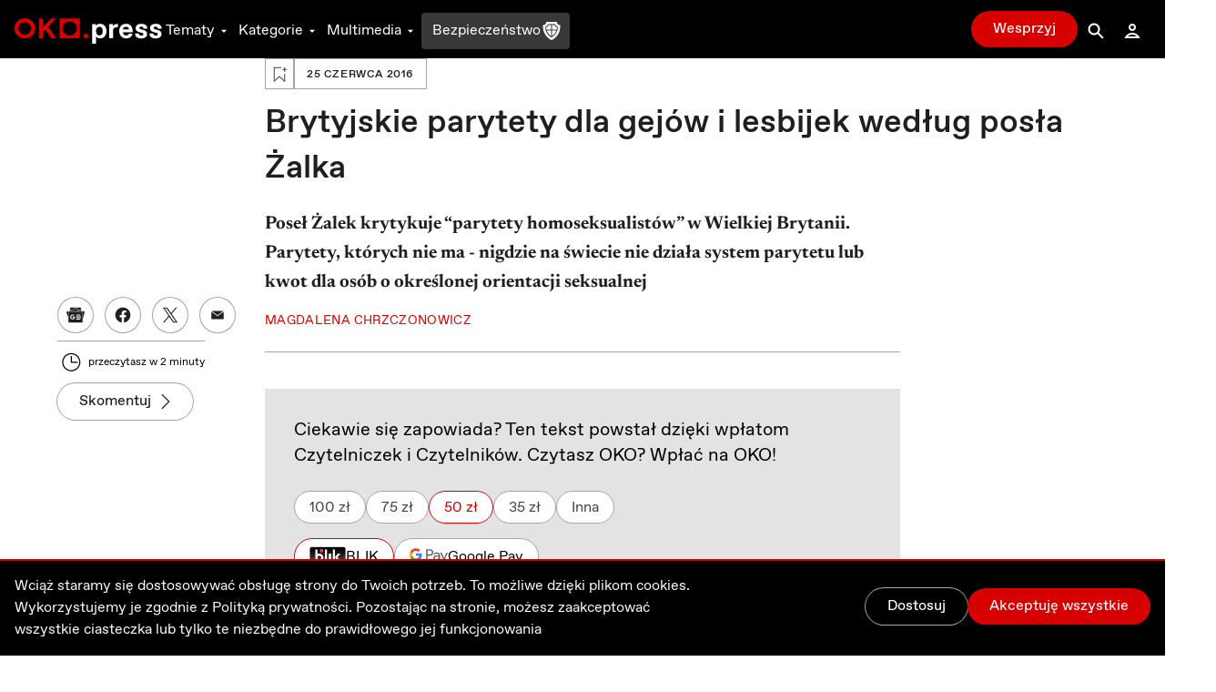

--- FILE ---
content_type: application/javascript; charset=UTF-8
request_url: https://oko.press/_next/static/chunks/pages/ludzie/%5Bslug%5D-5a5c12860583637f.js
body_size: 974
content:
!function(){try{var n="undefined"!=typeof window?window:"undefined"!=typeof global?global:"undefined"!=typeof self?self:{},e=(new Error).stack;e&&(n._sentryDebugIds=n._sentryDebugIds||{},n._sentryDebugIds[e]="90ede33f-b141-4095-8250-d273e9f9bdb6",n._sentryDebugIdIdentifier="sentry-dbid-90ede33f-b141-4095-8250-d273e9f9bdb6")}catch(n){}}(),(self.webpackChunk_N_E=self.webpackChunk_N_E||[]).push([[2597],{41654:function(n,e,t){(window.__NEXT_P=window.__NEXT_P||[]).push(["/ludzie/[slug]",function(){return t(7341)}])},7341:function(n,e,t){"use strict";t.r(e),t.d(e,{default:function(){return D}});var r=t(7297),i=t(85893),o=t(11163),u=t(30151),s=t(31919),a=t(12918),c=t(67294),d=t(20580),l=t(84783),f=t(75990),_=t(77735),g=t(79388),m=t(6753),v=t(52055),w=t(63069),b=t(70484),h=t(65934),j=function(n){var e=n.slug,t="ludzie/".concat(e),r=(0,v.wxn)({variables:{where:{type:{_eq:v.nQK.Person},seo_fields:{slug:{_eq:t}}}}}),o=r.data,u=r.loading,s=r.error,j=null===o||void 0===o?void 0:o.node[0],p=c.useMemo((function(){return{offset:0,limit:18,order_by:{publish_at:v.Lqo.DescNullsLast},where:{display_at_homepage:{_eq:!0},status:{_eq:v.tl6.Published},metadata_related_quotees:{quotee:{seo_fields:{slug:{_eq:t}}}}}}}),[t]),y=(null===j||void 0===j?void 0:j.first_name)?"".concat(j.first_name," ").concat(j.name):void 0,x=(null===j||void 0===j?void 0:j.image)?{src:j.image.original_url,alt:j.image.alt,sizes:j.image.sizes}:void 0;if(u)return(0,i.jsx)(d.a,{});if(s)throw new a.default({statusCode:503});if(!j)throw new a.default({statusCode:404});return(0,i.jsxs)(i.Fragment,{children:[(0,i.jsx)(g.h,{data:j,formatTitle:b.JG,children:(0,i.jsx)("script",{type:"application/ld+json",dangerouslySetInnerHTML:{__html:(0,m.t)({id:(0,h.bZ)((0,w.$2)(),"ludzie"),name:"Ludzie"},{id:(0,h.t5)(j),name:j.name})}})}),(0,i.jsx)(l.m,{image:x,title:y||j.name,description:j.description,description_short:j.description_short}),(0,i.jsx)(_.S,{children:(0,i.jsx)(f.Y,{variables:p})})]})},p=t(33443),y=t(13043),x=t.n(y);function q(){var n=(0,r.Z)(["\n  dark:bg-gray-900\n"]);return q=function(){return n},n}function z(){var n=(0,r.Z)(["\n  mt-32\n  lg:mt-48\n"]);return z=function(){return n},n}var E=x().div(q()),k=x().div(z()),D=(0,p.CG)({ssr:!0})((function(){var n=(0,o.useRouter)().query.slug;return(0,i.jsxs)(E,{children:[(0,i.jsx)(s.w,{}),(0,i.jsx)(j,{slug:n}),(0,i.jsx)(k,{children:(0,i.jsx)(u.$,{})})]})}))},70484:function(n,e,t){"use strict";t.d(e,{Dg:function(){return i},EO:function(){return s},JG:function(){return u},Yw:function(){return o}});var r=t(62798);function i(n){return"".concat(n," - ").concat(r.Rc)}function o(n){return"".concat(n," - najwa\u017cniejsze informacje - ").concat(r.Rc)}function u(n){return"".concat(n," - najwa\u017cniejsze informacje - ").concat(r.Rc)}function s(n){var e=n?" - ".concat(n):"";return"Konto Twoje OKO".concat(e)}}},function(n){n.O(0,[1228,5937,5365,3415,2013,2026,7212,6735,4530,1499,3071,2004,3680,191,9898,1082,690,5495,3841,6464,8545,8293,6774,9774,2888,179],(function(){return e=41654,n(n.s=e);var e}));var e=n.O();_N_E=e}]);

--- FILE ---
content_type: application/javascript; charset=UTF-8
request_url: https://oko.press/_next/static/chunks/6464-0107dabbb81387ed.js
body_size: 9927
content:
!function(){try{var n="undefined"!=typeof window?window:"undefined"!=typeof global?global:"undefined"!=typeof self?self:{},r=(new Error).stack;r&&(n._sentryDebugIds=n._sentryDebugIds||{},n._sentryDebugIds[r]="8a339aba-e28f-4362-a9e0-79a469f881cc",n._sentryDebugIdIdentifier="sentry-dbid-8a339aba-e28f-4362-a9e0-79a469f881cc")}catch(n){}}(),(self.webpackChunk_N_E=self.webpackChunk_N_E||[]).push([[6464],{43192:function(n,r,e){e.d(r,{s:function(){return c}});var t=e(26042),i=e(69396),u=e(99534),o=e(85893),a=e(73154),l=e(86010),c=e(67294).forwardRef((function(n,r){var e=n.asChild,c=n.className,s=n.withPadding,d=void 0===s||s,f=(0,u.Z)(n,["asChild","className","withPadding"]),v=e?a.g7:"div";return(0,o.jsx)(v,(0,i.Z)((0,t.Z)({ref:r},f),{className:(0,l.default)(c,d?"column":"column-np")}))}))},43245:function(n,r,e){e.d(r,{s:function(){return t.s}});var t=e(43192)},28439:function(n,r,e){e.d(r,{Nm:function(){return x},SD:function(){return d},Yo:function(){return h},tI:function(){return f},zT:function(){return v}});var t=e(7297),i=e(13043),u=e.n(i);function o(){var n=(0,t.Z)(["\n  relative\n  flex\n  flex-col\n  gap-y-4\n  my-6\n  ","\n  ","\n  ","\n"]);return o=function(){return n},n}function a(){var n=(0,t.Z)(["\n  text-sm\n  w-full\n  mx-auto\n  text-gray-600\n  dark:text-gray-400\n  ","\n  ","\n  ","\n"]);return a=function(){return n},n}function l(){var n=(0,t.Z)(["\n  relative\n  flex-shrink-0\n  ","\n  ","\n  ","\n"]);return l=function(){return n},n}function c(){var n=(0,t.Z)(["\n  w-full\n  aspect-video\n  bg-gray-100\n  dark:bg-gray-800\n  animate-pulse\n"]);return c=function(){return n},n}function s(){var n=(0,t.Z)(["\n  fix-next-image\n"]);return s=function(){return n},n}var d=u().figure(o(),(function(n){return n.$layout,""}),(function(n){return"right-ejection"===n.$layout?"xl:px-4 xl:max-w-screen-xl xl:mx-auto xl:flex-row-reverse xl:justify-flex-end xl:items-end":""}),(function(n){return n.$layout,""})),f=u().figcaption(a(),(function(n){return"column"===n.$layout?"column":""}),(function(n){return"right-ejection"===n.$layout?"column xl:w-side-ejection xl:mx-0 xl:px-4 xl:py-1 xl:-mb-1 xl:bg-white dark:xl:bg-gray-900":""}),(function(n){return"full-width"===n.$layout?"column xl:absolute xl:left-0 xl:top-full xl:mx-0 xl:pl-space-to-ejection xl:pr-4 xl:pt-4 xl:pb-1 xl:max-w-space-to-column":""})),v=u().div(l(),(function(n){return"column"===n.$layout?"column-np":""}),(function(n){return"right-ejection"===n.$layout?"column-np xl:max-w-column-with-ejection xl:mx-0":""}),(function(n){return"full-width"===n.$layout?"xl:max-h-[calc(100vh-64px)] xl:overflow-hidden":""})),x=u().div(c()),h=u().div(s())},10840:function(n,r,e){e.d(r,{f:function(){return v}});var t=e(26042),i=e(69396),u=e(99534),o=e(85893),a=(e(67294),e(2031)),l=e(53630),c=e(92667),s=e(28439),d=e(15371),f={column:"(max-width: 698px): 100vw, 698px","right-ejection":"(max-width: 1280px): 100vw, 973px","full-width":"100vw"},v=function(n){var r=n.src,e=n.width,v=n.height,x=n.layout,h=void 0===x?"column":x,m=n.alt,g=n.caption,y=n.captionSrc,j=n.imageSizes,p=n.loading,b=(0,u.Z)(n,["src","width","height","layout","alt","caption","captionSrc","imageSizes","loading"]),k=(0,a.$)().t;return(0,o.jsx)(s.SD,(0,i.Z)((0,t.Z)({"data-layout":h,$layout:h},b),{children:p?(0,o.jsx)(s.Nm,{}):(0,o.jsxs)(o.Fragment,{children:[(0,o.jsx)(s.zT,{$layout:h,style:e&&v?{aspectRatio:"".concat(e," / ").concat(v)}:void 0,children:e&&v?(0,o.jsx)(l.E,{src:r,alt:m,objectFit:"cover",imageSizes:j,sizes:f[h]}):(0,o.jsx)(s.Yo,{children:(0,o.jsx)(c.q,{src:r,alt:m,imageSizes:j,layout:"fill"})})}),g?(0,o.jsxs)(s.tI,{$layout:h,children:[g,y?(0,o.jsxs)("span",{children:[","," ",(0,o.jsx)(d.x,{href:y,passHref:!0,children:(0,o.jsx)("a",{className:"underline",children:k("COMMON.ZRODLO")})})]}):null]}):null]})}))}},48146:function(n,r,e){e.d(r,{y:function(){return p}});var t=e(85893),i=e(27484),u=e.n(i),o=(e(67294),e(63049)),a=e(7297),l=e(13043),c=e.n(l);function s(){var n=(0,a.Z)(["\n  flex\n  items-center\n"]);return s=function(){return n},n}function d(){var n=(0,a.Z)(["\n  h-px\n  bg-gray-300 \n  dark:bg-gray-600\n  ","\n"]);return d=function(){return n},n}function f(){var n=(0,a.Z)(["\n  text-base\n  min-w-fit\n  flex\n  items-center\n  text-center\n  px-2\n  text-gray-900 \n  dark:text-gray-50\n"]);return f=function(){return n},n}function v(){var n=(0,a.Z)(["\n  font-bold\n  mr-2\n"]);return v=function(){return n},n}function x(){var n=(0,a.Z)(["\n  font-bold\n"]);return x=function(){return n},n}var h=c().div(s()),m=c().div(d(),(function(n){return n.$isLeft?"w-8":"grow"})),g=c().h2(f()),y=c().span(v()),j=c().span(x()),p=function(n){var r=n.timestamp,e=u()((0,o.uN)(r)),i=e.format("DD-MM-YYYY"),a=e.format("HH:mm"),l=u()().diff(e,"minute");return(0,t.jsxs)(h,{children:[(0,t.jsx)(m,{$isLeft:!0}),(0,t.jsx)(g,{children:l<90?(0,t.jsxs)(j,{children:[e.fromNow()," "]}):(0,t.jsxs)(t.Fragment,{children:[(0,t.jsx)(y,{children:a})," ",i]})}),(0,t.jsx)(m,{})]})}},78481:function(n,r,e){e.d(r,{$9:function(){return j},A2:function(){return g},Me:function(){return m},X4:function(){return b},Y5:function(){return y},ZK:function(){return w},e0:function(){return p},oH:function(){return k},ov:function(){return Z},zn:function(){return E}});var t=e(7297),i=e(13043),u=e.n(i);function o(){var n=(0,t.Z)(["\n  typography__paragraph\n  my-5\n  font-serif\n  font-normal\n  text-xl\n  leading-8\n  text-gray-900\n  dark:text-gray-50\n  print:dark:text-black\n  break-words\n"]);return o=function(){return n},n}function a(){var n=(0,t.Z)(["\n  typography__header-two\n  block\n  mt-12\n  mb-6\n  font-sans\n  font-bold\n  text-[1.953rem]\n  leading-[2.75rem]\n  text-gray-900\n  dark:text-gray-50\n  print:dark:text-black\n  break-words\n"]);return a=function(){return n},n}function l(){var n=(0,t.Z)(["\n  typography__header-three\n  mt-8\n  mb-3  \n  font-sans\n  font-bold\n  text-[1.563rem]\n  leading-9\n  text-gray-900\n  dark:text-gray-50\n  print:dark:text-black\n  break-words\n"]);return l=function(){return n},n}function c(){var n=(0,t.Z)(["\n  typography__header-four\n  mt-6\n  mb-2\n  font-sans\n  font-bold\n  text-xl\n  leading-8\n  text-gray-900\n  dark:text-gray-50\n  print:dark:text-black\n  break-words\n"]);return c=function(){return n},n}function s(){var n=(0,t.Z)(["\n  typography__unordered-list\n  ul-list\n  mt-5\n  pl-9\n  text-gray-900\n  first-child:mt-0\n  dark:text-gray-50\n  print:dark:text-black\n  break-words\n"]);return s=function(){return n},n}function d(){var n=(0,t.Z)(["\n  typography__ordered-list\n  ol-list\n  mt-5\n  pl-9\n  font-serif\n  text-gray-900\n  list-decimal\n  first-child:mt-0\n  ol-level-0:list-decimal\n  dark:text-gray-50\n  print:dark:text-black\n  break-words\n"]);return d=function(){return n},n}function f(){var n=(0,t.Z)(["\n  typography__list-item\n  mt-3\n  pl-1\n  font-serif\n  font-normal\n  text-xl\n  leading-8\n  text-gray-900\n  dark:text-gray-50\n  marker:text-lg\n  marker:leading-none\n  marker:text-red-700\n  dark:marker:text-red-400\n  print:dark:text-black\n  break-words\n"]);return f=function(){return n},n}function v(){var n=(0,t.Z)(["\n  typography__anchor\n  underline\n  text-gray-900\n  decoration-red-700\n  cursor-pointer\n  hover:text-red-700\n  dark:text-gray-50\n  dark:decoration-red-400\n  dark:hover:text-red-400\n  print:dark:text-black\n  break-words\n"]);return v=function(){return n},n}function x(){var n=(0,t.Z)(["\n  typography__blockquote\n  mt-6\n  font-serif\n  font-bold\n  text-[1.8125rem]\n  leading-[2.75rem]\n  text-gray-900\n  before:inline-block\n  before:mr-3\n  before:h-[0.8125rem]\n  before:w-24\n  before:bg-red-700\n  dark:text-gray-50\n  dark:before:bg-red-400\n  print:dark:text-black\n  before:print:dark:bg-black\n  break-words\n"]);return x=function(){return n},n}function h(){var n=(0,t.Z)(["\n  font-bold\n  font-sans\n  uppercase\n  tracking-widest\n  text-sm\n  print:dark:text-black\n  break-words\n"]);return h=function(){return n},n}var m=u().p(o()),g=u().h2(a()),y=u().h3(l()),j=u().h4(c()),p=u().ul(s()),b=u().ol(d()),k=u().li(f()),Z=u().a(v()),w=u().blockquote(x()),E=u().span(h())},86118:function(n,r,e){e.d(r,{ZT:function(){return i}});var t=e(78481),i={Paragraph:t.Me,HeaderTwo:t.A2,HeaderThree:t.Y5,HeaderFour:t.$9,OrderedList:t.X4,UnorderedList:t.e0,ListItem:t.oH,Anchor:t.ov,Blockquote:t.ZK,Highlight:t.zn}},32169:function(n,r,e){e.d(r,{BI:function(){return m},Ll:function(){return f},V6:function(){return v},ZB:function(){return h},rq:function(){return x}});var t=e(7297),i=e(13043),u=e.n(i),o=e(46707);function a(){var n=(0,t.Z)(["\n    bg-gray-800\n    relative\n"]);return a=function(){return n},n}function l(){var n=(0,t.Z)(["\n    relative\n    aspect-video\n    lg:max-w-4xl\n    m-auto\n"]);return l=function(){return n},n}function c(){var n=(0,t.Z)(["\n    absolute\n    top-0\n    left-0\n"]);return c=function(){return n},n}function s(){var n=(0,t.Z)(["\n  absolute\n  w-fit\n  xl:w-[35rem]\n  left-2\n  xl:left-auto\n  -bottom-6\n  xl:text-right\n  xl:right-10\n \n"]);return s=function(){return n},n}function d(){var n=(0,t.Z)(["\n  p-[.125rem]\n  text-xs\n  font-thin\n  text-gray-900\n  dark:text-gray-50\n  line-clamp-1\n"]);return d=function(){return n},n}var f=u().div(a()),v=u().div(l()),x=u()(o.J)(c()),h=u().div(s()),m=u().div(d())},46707:function(n,r,e){e.d(r,{J:function(){return u}});var t=e(85893),i=e(22004),u=function(n){var r=n.className,e=n.url;return(0,t.jsx)(i.Z,{url:e,className:r,width:"100%",height:"100%",controls:!0})}},6464:function(n,r,e){e.d(r,{VY:function(){return Kr},tB:function(){return Jr},x_:function(){return Pr},an:function(){return Yr},jF:function(){return zr},Qo:function(){return Hr}});var t=e(26042),i=e(69396),u=e(828),o=e(85893),a=e(78647),l=e(67294),c=e(2031),s=e(99608),d=e(43245),f=e(98353),v=e(10840),x=e(48146),h=e(86118),m=e(7297),g=e(13043),y=e.n(g);function j(){var n=(0,m.Z)(["\n  block\n  md:hidden\n"]);return j=function(){return n},n}function p(){var n=(0,m.Z)(["\n  hidden\n  md:block\n"]);return p=function(){return n},n}var b=y().div(j()),k=y().div(p()),Z=function(n){var r=n.value;return(0,o.jsxs)(o.Fragment,{children:[(0,o.jsx)(b,{children:(0,o.jsx)("iframe",{title:"Osadzona tre\u015b\u0107",src:r,width:"300",height:"700"})}),(0,o.jsx)(k,{children:(0,o.jsx)("iframe",{title:"Osadzona tre\u015b\u0107",src:r,width:"700",height:"700"})})]})},w=e(12918),E=e(63750),_=e(28439),T=e(92667);function C(){var n=(0,m.Z)(["\n  overflow-hidden\n  relative\n  ","\n  ","\n  ","\n  "]);return C=function(){return n},n}function O(){var n=(0,m.Z)(["\n  whitespace-nowrap\n  ease-linear\n  duration-300\n"]);return O=function(){return n},n}function N(){var n=(0,m.Z)(["\n  sliders-list\n  w-full\n  inline-block\n"]);return N=function(){return n},n}function A(){var n=(0,m.Z)(["\n  w-full\n  h-full\n  absolute\n  flex   \n  items-center\n  top-0\n"]);return A=function(){return n},n}function I(){var n=(0,m.Z)(["\n  button-prev\n  absolute\n  left-4\n  w-8\n  h-8\n  lg:w-12\n  lg:h-12\n  flex\n  items-center\n  justify-center\n  bg-white\n  dark:bg-gray-800\n  rounded-full\n  text-black\n  dark:text-gray-100\n  text-xl\n  lg:text-2xl\n  ","\n"]);return I=function(){return n},n}function M(){var n=(0,m.Z)(["\n  button-next\n  absolute\n  right-4\n  w-8\n  h-8\n  lg:w-12\n  lg:h-12\n  flex\n  items-center\n  justify-center\n  bg-white\n  dark:bg-gray-800\n  rounded-full\n  text-black\n  dark:text-gray-100\n  text-xl\n  lg:text-2xl\n  ","\n"]);return M=function(){return n},n}var S=y().div(C(),(function(n){return"column"===n.$layout?"column-np":""}),(function(n){return"right-ejection"===n.$layout?"column-np xl:max-w-column-with-ejection xl:mx-0":""}),(function(n){return"full-width"===n.$layout?"xl:max-h-[80vh] xl:overflow-hidden":""})),R=y().div(O()),L=y().div(N()),D=y().div(A()),$=y().button(I(),(function(n){return"full-width"===n.$layout?"xl:left-20":""})),B=y().button(M(),(function(n){return"full-width"===n.$layout?"xl:right-20":""})),F=e(33443),H=e(52055),P=e(60873),z=function(n){var r=n.currentSlide,e=n.onPrevSlide,t=n.onNextSlide,i=n.imagesCount,u=n.layout,a=l.useRef(null),c=l.useRef(null),s=l.useCallback((function(){var n,r;t(),(null===(n=a.current)||void 0===n?void 0:n.focus())||null===(r=c.current)||void 0===r||r.focus()}),[t]),d=l.useCallback((function(){var n,r;e(),(null===(n=c.current)||void 0===n?void 0:n.focus())||null===(r=a.current)||void 0===r||r.focus()}),[e]),f=l.useCallback((function(n){"ArrowLeft"===n.key&&(n.preventDefault(),d()),"ArrowRight"===n.key&&(n.preventDefault(),s())}),[s,d]);return l.useEffect((function(){var n=c.current;return null===n||void 0===n||n.addEventListener("keydown",f),function(){return null===n||void 0===n?void 0:n.removeEventListener("keydown",f)}}),[f,c]),l.useEffect((function(){var n=a.current;return null===n||void 0===n||n.addEventListener("keydown",f),function(){return null===n||void 0===n?void 0:n.removeEventListener("keydown",f)}}),[a,f]),(0,o.jsxs)(D,{children:[r>0?(0,o.jsxs)($,{ref:a,onClick:d,$layout:u,children:[(0,o.jsx)("span",{className:"sr-only",children:"Poprzedni slajd"}),(0,o.jsx)(E.pjk,{})]}):null,r<i-1&&(0,o.jsxs)(B,{ref:c,onClick:s,$layout:u,children:[(0,o.jsx)("span",{className:"sr-only",children:"Nast\u0119pny slajd"}),(0,o.jsx)(E.fmn,{})]})]})},G=function(n){var r=n.nodes,e=n.layout,t=n.caption,i=(0,u.Z)(l.useState(0),2),a=i[0],c=i[1],s=(0,H.zAy)({variables:{where:{id:{_in:r}}}}),d=s.data,f=s.loading,v=s.error,x=l.useCallback((function(){c(a>0?a-1:0)}),[a]),h=l.useCallback((function(){if(d){var n=d.nodes.length;c(a<n-1?a+1:n-1)}}),[a,d]);if(v)throw new w.default({statusCode:503});return f||!d?(0,o.jsx)(_.Nm,{}):(0,o.jsxs)(_.SD,{"data-layout":e,$layout:e,children:[(0,o.jsxs)(S,{$layout:e,children:[(0,o.jsx)(R,{style:{transform:"translateX(".concat(100*-a,"%)")},children:null===d||void 0===d?void 0:d.nodes.map((function(n){var r=n.original_url,t=n.alt,i=n.sizes;return(0,o.jsx)(L,{children:(0,o.jsx)(_.zT,{$layout:e,children:(0,o.jsx)(_.Yo,{children:(0,o.jsx)(T.q,{src:r,alt:t,imageSizes:i,size:P.$u.FullHd,layout:"fill"})})})},r)}))}),(0,o.jsx)(z,{currentSlide:a,onPrevSlide:x,onNextSlide:h,imagesCount:null===d||void 0===d?void 0:d.nodes.length,layout:e})]}),t?(0,o.jsx)(_.tI,{$layout:e,children:t}):null]})},Y=((0,F.CG)({ssr:!0})(G),e(4298)),K=e.n(Y),J=e(98525),U=e(37592);function q(){var n=(0,m.Z)(["\n  block\n  my-4\n  dark:[&_iframe]:bg-gray-50\n  md:hidden\n"]);return q=function(){return n},n}function W(){var n=(0,m.Z)(["\n  hidden\n  md:block\n  my-4\n  dark:[&_iframe]:bg-gray-50\n"]);return W=function(){return n},n}var V=y().div(q()),X=y().div(W()),Q=function(n){var r=n.value,e=(0,U.f)();return(0,o.jsxs)(o.Fragment,{children:[(0,o.jsx)(K(),{src:"https://connect.facebook.net/pl_PL/sdk.js#xfbml=1&version=v15.0&appId=1791046801137695&autoLogAppEvents=1",id:"facebook_embed",strategy:"afterInteractive"}),e&&(0,o.jsxs)(o.Fragment,{children:[(0,o.jsx)(V,{children:(0,o.jsx)(J.FacebookEmbed,{url:r,width:"90vw"})}),(0,o.jsx)(X,{children:(0,o.jsx)(J.FacebookEmbed,{url:r,width:"600px"})})]})]})};function nn(){var n=(0,m.Z)(["\n  my-4\n"]);return nn=function(){return n},n}var rn=y().div(nn()),en=function(n){var r=n.value;return(0,o.jsx)(rn,{children:(0,o.jsx)(J.InstagramEmbed,{url:r})})};function tn(){var n=(0,m.Z)(["\n  my-4\n"]);return tn=function(){return n},n}var un=y().div(tn()),on=function(n){var r=n.value;return(0,o.jsx)(un,{children:(0,o.jsx)(J.TikTokEmbed,{url:r})})};function an(){var n=(0,m.Z)(["\n  my-4\n"]);return an=function(){return n},n}var ln=y().div(an()),cn=function(n){var r=n.value;return(0,o.jsx)(ln,{children:(0,o.jsx)(J.TwitterEmbed,{url:r})})};function sn(){var n=(0,m.Z)(["\n  mx-auto\n  py-2\n  border-gray-400\n  dark:border-gray-700\n  print:hidden\n"]);return sn=function(){return n},n}function dn(){var n=(0,m.Z)(["\n  font-semibold\n  dark:text-gray-100\n  underline\n"]);return dn=function(){return n},n}function fn(){var n=(0,m.Z)(["\n  mx-auto\n  first-child:my-8\n  w-column\n"]);return fn=function(){return n},n}function vn(){var n=(0,m.Z)(["\n  md:w-column\n  mx-auto\n  my-5\n  px-4\n  md:px-0\n  ","\n"]);return vn=function(){return n},n}function xn(){var n=(0,m.Z)(["\n  max-auto\n  w-full\n  animate-pulse\n"]);return xn=function(){return n},n}function hn(){var n=(0,m.Z)(["\n  aspect-related-content\n  bg-gray-400\n"]);return hn=function(){return n},n}function mn(){var n=(0,m.Z)(["\n  mt-4\n  lg:mt-0\n  flex\n  justify-between\n"]);return mn=function(){return n},n}function gn(){var n=(0,m.Z)(["\n  h-4\n  w-32\n  bg-gray-400\n"]);return gn=function(){return n},n}function yn(){var n=(0,m.Z)(["\n  h-4\n  w-4\n  bg-gray-400\n"]);return yn=function(){return n},n}function jn(){var n=(0,m.Z)(["\n  mt-7\n  mb-1\n  flex\n  flex-col\n  gap-2\n"]);return jn=function(){return n},n}function pn(){var n=(0,m.Z)(["\n  w-full\n  h-5\n  bg-gray-400\n"]);return pn=function(){return n},n}function bn(){var n=(0,m.Z)(["\n flex\n flex-col\n rounded\n overflow-hidden\n mt-6 \n md:flex-row\n"]);return bn=function(){return n},n}function kn(){var n=(0,m.Z)(["\n  md:w-1/2\n  animate-pulse\n  aspect-related-content\n  h-56\n  bg-gray-300\n  dark:bg-gray-700 \n"]);return kn=function(){return n},n}function Zn(){var n=(0,m.Z)(["\n  flex\n  flex-col\n  md:w-1/2\n  animate-pulse\n  bg-gray-200\n  dark:bg-gray-400\n  gap-6\n  p-4 \n"]);return Zn=function(){return n},n}function wn(){var n=(0,m.Z)(["\n  flex\n  justify-between\n"]);return wn=function(){return n},n}function En(){var n=(0,m.Z)(["\n  h-4\n  w-32\n  bg-gray-300\n  dark:bg-gray-700 \n  animate-pulse\n"]);return En=function(){return n},n}function _n(){var n=(0,m.Z)(["\n  h-4\n  w-4\n  animate-pulse\n  bg-gray-300\n  dark:bg-gray-700 \n"]);return _n=function(){return n},n}function Tn(){var n=(0,m.Z)(["\n  flex\n  flex-col\n  gap-4\n"]);return Tn=function(){return n},n}function Cn(){var n=(0,m.Z)(["\n  w-full\n  h-4\n  animate-pulse\n  bg-gray-300\n  dark:bg-gray-700 \n"]);return Cn=function(){return n},n}var On=y().div(sn()),Nn=y().h3(dn()),An=y().div(fn()),In=y().div(vn(),(function(n){return n.$narrowBlockquote?"xl:w-column":"xl:w-[57.125rem] xl:pr-[6.75rem]"})),Mn=y().div(xn()),Sn=y().div(hn()),Rn=y().div(mn()),Ln=y().div(gn()),Dn=y().div(yn()),$n=y().div(jn()),Bn=y().div(pn()),Fn=y().div(bn()),Hn=y().div(kn()),Pn=y().div(Zn()),zn=y().div(wn()),Gn=y().div(En()),Yn=y().div(_n()),Kn=y().div(Tn()),Jn=y().div(Cn()),Un=e(33001),qn=e(63049),Wn=e(63069),Vn=e(65934),Xn=function(n,r){return n.some((function(n){return r.toLowerCase().includes(n)}))},Qn=["frontstory.pl","archiwumosiatynskiego.pl"],nr=e(51438),rr=e(28668),er=e(26626),tr=function(n){"use strict";(0,rr.Z)(e,n);var r=(0,er.Z)(e);function e(n){var t;return(0,nr.Z)(this,e),(t=r.call(this,n)).state={hasError:!1},t}var t=e.prototype;return t.componentDidCatch=function(){this.setState({hasError:!0})},t.render=function(){var n=this.state,r=this.props;return n.hasError?null:r.children},e}(l.Component);function ir(){var n=(0,m.Z)(["\n  animate-pulse\n  bg-gray-300\n  dark:bg-gray-700\n"]);return ir=function(){return n},n}function ur(){var n=(0,m.Z)(["\n  my-6\n  mx-auto\n  relative\n  aspect-video\n"]);return ur=function(){return n},n}function or(){var n=(0,m.Z)(["\n  my-6\n  max-w-sm\n  mx-auto\n"]);return or=function(){return n},n}var ar=y().div(ir()),lr=y().div(ur()),cr=y().div(or()),sr=e(32169),dr=e(46707),fr=function(n){var r,e=n.id,t=(0,H.GY_)({variables:{id:e}}),i=t.data,u=t.loading,a=t.error,l=null===i||void 0===i||null===(r=i.node)||void 0===r?void 0:r.original_url;if(a)throw new w.default({statusCode:503});return u||!l?(0,o.jsx)(lr,{children:(0,o.jsx)(ar,{})}):l.includes("facebook")?(0,o.jsx)(cr,{children:(0,o.jsx)(dr.J,{url:l})}):(0,o.jsx)(lr,{children:(0,o.jsx)(sr.rq,{url:l})})},vr=((0,F.CG)({ssr:!0})(fr),e(11163)),xr=e(66825);function hr(){var n=(0,m.Z)(["\n  w-full\n"]);return hr=function(){return n},n}function mr(){var n=(0,m.Z)(["\n  w-full\n  text-center\n  text-2xl\n  font-bold\n  text-gray-900\n  dark:text-gray-50\n  mt-12\n  mb-16\n"]);return mr=function(){return n},n}y().div(hr());var gr=y().div(mr()),yr=e(46639),jr=e(5434);function pr(){var n=(0,m.Z)(["\n  my-4\n  w-full\n  max-w-[550px]\n  transition-all\n  duration-500\n  box-border\n  border-b-4\n  overflow-hidden\n  relative\n  ","\n"]);return pr=function(){return n},n}function br(){var n=(0,m.Z)(["\n  absolute\n  bottom-3\n  left-2\n"]);return br=function(){return n},n}var kr=y().div(pr(),(function(n){return n.$isExpanded?"border-b-transparent":"border-b-red-700 dark:border-b-red-400"})),Zr=y().div(br()),wr=function(n){var r=n.value,e=(0,u.Z)(l.useState(0),2),t=e[0],i=e[1],a=(0,u.Z)(l.useState(300),2),s=a[0],d=a[1],f=(0,u.Z)(l.useState(!1),2),v=f[0],x=f[1],h=(0,c.$)().t,m=l.useRef(null);return l.useEffect((function(){var n=m.current,r=new ResizeObserver((function(n){n.forEach((function(n){var r=n.contentRect.height;i(r)}))}));return n&&r.observe(n),function(){r.disconnect()}}),[]),(0,o.jsxs)(kr,{style:{height:s},$isExpanded:v,children:[(0,o.jsx)("div",{ref:m,children:(0,o.jsx)(J.TwitterEmbed,{url:r,placeholderDisabled:!0})}),!v&&(0,o.jsx)(Zr,{children:(0,o.jsx)(yr.Button,{onClick:function(){d(t),x(!v)},iconAfter:(0,o.jsx)(jr.x3N,{}),children:h("COMMON.ROZWIN")})})]})};function Er(){var n=(0,m.Z)(["\n  flourish-embed\n  flourish-chart\n  relative\n  my-4\n  transition-all\n  duration-500\n  box-border\n  border-b-4\n  overflow-hidden\n  ","\n"]);return Er=function(){return n},n}function _r(){var n=(0,m.Z)(["\n  flourish-embed\n  flourish-chart\n"]);return _r=function(){return n},n}function Tr(){var n=(0,m.Z)(["\n  flourish-embed\n"]);return Tr=function(){return n},n}function Cr(){var n=(0,m.Z)(["\n  absolute\n  bottom-3\n  left-2\n"]);return Cr=function(){return n},n}var Or=y().div(Er(),(function(n){return n.$isExpanded?"border-b-transparent":"border-b-red-700 dark:border-b-red-400"})),Nr=y().div(_r()),Ar=y().div(Tr()),Ir=y().div(Cr()),Mr=function(n){var r=n.value,e=(0,u.Z)(l.useState(0),2),t=e[0],i=e[1],a=(0,u.Z)(l.useState(400),2),s=a[0],d=a[1],f=(0,u.Z)(l.useState(!1),2),v=f[0],x=f[1],h=(0,c.$)().t,m=l.useRef(null),g=l.useMemo((function(){return r.match(/(\d+)/)}),[r]),y=l.useMemo((function(){return g?g[0]:void 0}),[g]),j=l.useMemo((function(){return"story/".concat(y)}),[y]),p=l.useMemo((function(){return"visualisation/".concat(y)}),[y]);return l.useEffect((function(){var n=m.current,r=new ResizeObserver((function(n){n.forEach((function(n){var r=n.contentRect.height;i(r)}))}));return n&&r.observe(n),function(){r.disconnect()}}),[]),r.includes("story")?(0,o.jsx)(Or,{$isExpanded:v,style:{height:s},children:(0,o.jsxs)(Ar,{ref:m,"data-src":j,"data-url":r,children:[(0,o.jsx)(K(),{strategy:"afterInteractive",id:"flourish-embed",src:"https://public.flourish.studio/resources/embed.js"}),!v&&(0,o.jsx)(Ir,{children:(0,o.jsx)(yr.Button,{onClick:function(){d(t),x(!v)},iconAfter:(0,o.jsx)(jr.x3N,{}),children:h("COMMON.ROZWIN")})})]})}):(0,o.jsx)(Or,{$isExpanded:v,style:{height:s},children:(0,o.jsxs)(Nr,{ref:m,"data-src":p,"data-url":r,"aria-label":"",children:[(0,o.jsx)(K(),{strategy:"afterInteractive",id:"flourish-embed",src:"https://public.flourish.studio/resources/embed.js"}),!v&&(0,o.jsx)(Ir,{children:(0,o.jsx)(yr.Button,{onClick:function(){d(t),x(!v)},iconAfter:(0,o.jsx)(jr.x3N,{}),children:h("COMMON.ROZWIN")})})]})})},Sr=function(n){var r=n.value,e=l.useMemo((function(){return r.match(/(\d+)/)}),[r]),t=l.useMemo((function(){return e?e[0]:void 0}),[e]),i=l.useMemo((function(){return"story/".concat(t)}),[t]),u=l.useMemo((function(){return"visualisation/".concat(t)}),[t]);return l.useEffect((function(){window.FlourishLoaded=null;var n=document.createElement("script");return n.src="/flourish.js",n.async=!0,n.id="flourish-embed",document.body.appendChild(n),function(){document.body.removeChild(n)}}),[]),r.includes("story")?(0,o.jsx)("div",{className:"flourish-embed my-4","data-src":i,"data-url":r}):(0,o.jsx)("div",{className:"flourish-embed flourish-chart my-4","data-src":u,"data-url":r,"aria-label":""})},Rr=e(85359),Lr=e(77887),Dr=e(34310),$r=function(n){var r=n.item,e=n.source,u=n.layout;return(0,o.jsx)(Dr.g,(0,i.Z)((0,t.Z)({source:e},r),{isInContent:!0,layout:u}))},Br=((0,F.CG)({ssr:!0})($r),e(92176)),Fr=e(15371);var Hr={BOLD:function(n,r){var e=r.key;return(0,o.jsx)("strong",{children:n},e)},ITALIC:function(n,r){var e=r.key;return(0,o.jsx)("i",{children:n},e)},UNDERLINE:function(n,r){var e=r.key;return(0,o.jsx)("u",{children:n},e)},FIRST_WORD:function(n,r){var e=r.key;return(0,o.jsx)(h.ZT.Highlight,{children:n},e)}},Pr=function(n,r){return{"featured-article-header":function(n,r){var e=r.keys;return(0,o.jsx)(d.s,{children:(0,o.jsx)("p",{className:"font-semibold underline",children:"Przeczytaj tak\u017ce:"})},e[0])},unstyled:function(r,e){var t=e.keys;return(0,o.jsx)(tr,{children:r.map((function(r,e){return n.withBlockColumn?(0,o.jsx)(d.s,{children:(0,o.jsx)(h.ZT.Paragraph,{children:r})},t[e]):(0,o.jsx)(h.ZT.Paragraph,{children:r},t[e])}))})},"header-two":function(r,e){var t=e.keys;return(0,o.jsx)(tr,{children:r.map((function(r,e){return n.withBlockColumn?(0,o.jsx)(d.s,{children:(0,o.jsx)(h.ZT.HeaderTwo,{children:r})},t[e]):(0,o.jsx)(h.ZT.HeaderTwo,{children:r},t[e])}))})},"header-three":function(r,e){var t=e.keys;return(0,o.jsx)(tr,{children:r.map((function(r,e){return n.withBlockColumn?(0,o.jsx)(d.s,{children:(0,o.jsx)(h.ZT.HeaderThree,{children:r})},t[e]):(0,o.jsx)(h.ZT.HeaderThree,{children:r},t[e])}))})},"header-four":function(r,e){var t=e.keys;return(0,o.jsx)(tr,{children:r.map((function(r,e){return n.withBlockColumn?(0,o.jsx)(d.s,{children:(0,o.jsx)(h.ZT.HeaderFour,{children:r})},t[e]):(0,o.jsx)(h.ZT.HeaderFour,{children:r},t[e])}))})},blockquote:function(e,t){var i=t.keys;return(0,o.jsx)(tr,{children:e.map((function(e,t){return n.withBlockColumn?(0,o.jsx)(In,{$narrowBlockquote:r,children:(0,o.jsx)(h.ZT.Blockquote,{children:e})},i[t]):(0,o.jsx)(h.ZT.Blockquote,{children:e},i[t])}))})},"unordered-list-item":function(r,e){var t=e.depth,i=e.keys,u=(0,o.jsx)(h.ZT.UnorderedList,{className:"ul-level-".concat(t),children:r.map((function(n){return(0,o.jsx)(h.ZT.ListItem,{children:n},(0,a.nanoid)())}))},i[i.length-1]);return t>0?u:(0,o.jsx)(tr,{children:n.withBlockColumn?(0,o.jsx)(d.s,{children:u}):u})},"ordered-list-item":function(r,e){var t=e.depth,i=e.keys,u=(0,o.jsx)(h.ZT.OrderedList,{className:"ol-level-".concat(t),children:r.map((function(n){return(0,o.jsx)(h.ZT.ListItem,{children:n},(0,a.nanoid)())}))},i[i.length-1]);return t>0?u:(0,o.jsx)(tr,{children:n.withBlockColumn?(0,o.jsx)(d.s,{children:u}):u})},atomic:function(n){return(0,o.jsx)(tr,{children:n})}}},zr={LINK:function(n,r,e){var t=e.key,i=r.type,u=r.title,a=r.url,l=r.slug;switch(i){case"EXTERNAL":return(0,o.jsx)(Fr.x,{href:a,passHref:!0,legacyBehavior:!0,children:(0,o.jsx)(h.ZT.Anchor,{title:u,rel:"".concat(Xn(Qn,a)?"index follow":"noindex nofollow"),target:"_blank",children:n})},t);case"LEGACY_INTERNAL":return(0,o.jsx)(Fr.x,{href:(0,Vn.bZ)((0,Wn.$2)(),l),passHref:!0,legacyBehavior:!0,children:(0,o.jsx)(h.ZT.Anchor,{title:u,rel:"index follow",target:"_blank",children:n})},t);default:return(0,o.jsx)(o.Fragment,{children:n})}},IMAGE:function(n,r,e){var t,i,u,a,l=r.id,c=r.layout,s=r.caption,d=e.key,f=(0,H.uf9)({variables:{id:l},skip:!l}),x=f.data,h=f.loading,m=s?"string"===typeof s?s:s.text:void 0,g=s&&"object"===typeof s?s.source:void 0;return(0,o.jsx)(v.f,{loading:h,alt:null===x||void 0===x||null===(t=x.node)||void 0===t?void 0:t.alt,layout:c,src:(null===x||void 0===x||null===(i=x.node)||void 0===i?void 0:i.original_url)||"",caption:m||(null===x||void 0===x||null===(u=x.node)||void 0===u?void 0:u.caption)||"",captionSrc:g,imageSizes:(null===x||void 0===x||null===(a=x.node)||void 0===a?void 0:a.sizes)||{}},d)},RELATED_CONTENTS:function(n,r,e){var t=r.nodes,i=e.key,u=(0,c.$)().t,a=(0,H.dN$)({variables:{where:{id:{_in:t}}},skip:!t||!t.length}),l=a.data,s=a.loading,f=l?(0,Un.D)(l):[];return(0,o.jsx)(d.s,{children:(0,o.jsxs)(On,{children:[(0,o.jsx)(Nn,{children:function(){var n;if(t&&(null===t||void 0===t?void 0:t.length)>1)return u("COMMON.PRZECZYTAJ_TAKZE");switch(null===(n=null===l||void 0===l?void 0:l.nodes[0])||void 0===n?void 0:n.type){case H.Of8.Gallery:return u("COMMON.ZOBACZ_TAKZE");case H.Of8.Podcast:return u("COMMON.POSLUCHAJ_TAKZE");case H.Of8.VideoPost:return u("COMMON.OBEJRZYJ_TAKZE");default:return u("COMMON.PRZECZYTAJ_TAKZE")}}()}),s||!l?(0,o.jsxs)(Mn,{children:[(0,o.jsx)(Sn,{}),(0,o.jsxs)(Rn,{children:[(0,o.jsx)(Ln,{}),(0,o.jsx)(Dn,{})]}),(0,o.jsxs)($n,{children:[(0,o.jsx)(Bn,{}),(0,o.jsx)(Bn,{})]})]}):f.map((function(n){return(0,o.jsx)($r,{item:n,source:"editors_choice"},n.id)}))]})},i)},RELATED_CONTENTS_SLIDER:function(n,r,e){var i=r.nodes,a=e.key,s=(0,c.$)().t,f=(0,u.Z)(l.useState([]),2),v=f[0],x=f[1],h=(0,u.Z)(l.useState(),2),m=h[0],g=h[1];l.useEffect((function(){if(i){var n=i.map((function(n){return{id:n,source:"editors_choice"}}));x(n)}}),[]),(0,Rr.a)({onSuccess:x});var y=null===v||void 0===v?void 0:v.map((function(n){return n.id})),j=(0,H.dN$)({variables:{where:{id:{_in:y}},limit:7},skip:!(null===i||void 0===i?void 0:i.length),onCompleted:function(n){return g({aggregate:null===n||void 0===n?void 0:n.aggregate,nodes:null===n||void 0===n?void 0:n.nodes.map((function(n){return n})).sort((function(n,r){return y.indexOf(n.id)-y.indexOf(r.id)}))})}}),p=j.data,b=j.loading,k=m?(0,Un.D)(m,v):[];return(0,o.jsx)(d.s,{children:(0,o.jsxs)(On,{children:[(0,o.jsx)(Nn,{children:function(){var n;if(i&&(null===i||void 0===i?void 0:i.length)>1)return s("COMMON.PRZECZYTAJ_TAKZE");switch(null===(n=null===p||void 0===p?void 0:p.nodes[0])||void 0===n?void 0:n.type){case H.Of8.Gallery:return s("COMMON.ZOBACZ_TAKZE");case H.Of8.Podcast:return s("COMMON.POSLUCHAJ_TAKZE");case H.Of8.VideoPost:return s("COMMON.OBEJRZYJ_TAKZE");default:return s("COMMON.PRZECZYTAJ_TAKZE")}}()}),b||!p?(0,o.jsxs)(o.Fragment,{children:[(0,o.jsxs)(Fn,{children:[(0,o.jsx)(Hn,{}),(0,o.jsxs)(Pn,{children:[(0,o.jsxs)(zn,{children:[(0,o.jsx)(Gn,{}),(0,o.jsx)(Yn,{})]}),(0,o.jsxs)(Kn,{children:[(0,o.jsx)(Jn,{}),(0,o.jsx)(Jn,{}),(0,o.jsx)(Jn,{})]})]})]}),(0,o.jsx)(Br.i,{indicatorValue:0,indicatorCount:5})]}):(0,o.jsx)("div",{className:"mt-10",children:(0,o.jsx)(Lr.r,{items:k,showIndicators:k.length>1,pullToLeftEnabled:!0,sliderType:"relatedArticleInText",children:function(n){return(0,o.jsx)(Dr.g,(0,t.Z)({},n))}})})]})},a)},EMBED_FLOURISH:function(n,r,e){var t=r.value,i=e.key;return(0,o.jsx)(d.s,{children:(0,o.jsx)(Sr,{value:t},i)})},EMBED_TWITTER:function(n,r,e){var t=r.value,i=e.key;return(0,o.jsx)(d.s,{children:(0,o.jsx)(cn,{value:t},i)})},EMBED_FACEBOOK:function(n,r,e){var t=r.value,i=e.key;return(0,o.jsx)(d.s,{children:(0,o.jsx)(Q,{value:t},i)})},EMBED_TIKTOK:function(n,r,e){var t=r.value,i=e.key;return(0,o.jsx)(d.s,{children:(0,o.jsx)(on,{value:t},i)})},EMBED_INSTAGRAM:function(n,r,e){var t=r.value,i=e.key;return(0,o.jsx)(d.s,{children:(0,o.jsx)(en,{value:t},i)})},EMBED_GOOGLE_FORM:function(n,r,e){var t=r.title,i=r.src,a=r.height,s=(r.width,r.greetings),f=r.redirectRoute,v=e.key,x=(0,c.$)().t,h=(0,vr.useRouter)(),m=(0,l.useRef)(null),g=(0,u.Z)((0,xr.useSpring)((function(){return{height:a,opacity:1,overflow:"hidden",config:{easing:xr.easings.easeOutQuad,duration:1e3}}})),2),y=g[0],j=g[1],p=(0,l.useRef)(null),b=function(n,r){var e=(0,l.useRef)(r),t=(0,l.useState)(0),i=t[0],u=t[1];return(0,l.useEffect)((function(){var r=n.current;if(r){var t=function(){u((function(n){var r,t=n+1;return null===(r=e.current)||void 0===r||r.call(e,t),t}))};return r.addEventListener("load",t),function(){r.removeEventListener("load",t)}}}),[n]),i}(p,(function(n){var r,e;n>=2&&(window.scroll({top:null!==(e=null===(r=m.current)||void 0===r?void 0:r.offsetTop)&&void 0!==e?e:0,behavior:"smooth"}),j.start({height:0,opacity:0}),f&&h.push(f))})),k=(0,l.useMemo)((function(){return b>=2}),[b]);return(0,o.jsx)(tr,{children:(0,o.jsxs)(d.s,{className:"mt-10","data-type":"embed-google-form","data-key":v,children:[(0,o.jsx)(xr.animated.div,{ref:m,style:y,children:(0,Wn.sk)()?(0,o.jsx)("div",{children:x("COMMON.LADOWANIE")}):(0,o.jsx)("iframe",{className:"w-full",ref:p,title:t,src:i,height:a,"data-load":b,children:x("COMMON.LADOWANIE")})}),k?(0,o.jsx)(gr,{children:s}):null]},v)})},EMBED:function(n,r,e){var t=r.value,i=e.key;return(0,o.jsx)(d.s,{children:(0,o.jsx)(Z,{value:t},i)})},VIDEO:function(n,r,e){var t=r.id,i=e.key;return t?(0,o.jsx)(d.s,{children:(0,o.jsx)(fr,{id:t},i)}):null},LIVE_BLOG_UPDATE:function(n,r,e){var t=r.date,i=e.key;return(0,o.jsx)(d.s,{children:(0,o.jsx)(An,{children:(0,o.jsx)(x.y,{timestamp:(0,qn.CK)(t)})},i)})},IMAGE_SLIDER:function(n,r,e){var t=r.nodes,i=r.layout,u=r.caption,a=e.key;return(0,o.jsx)(G,{nodes:t,layout:i,caption:u},a)},HORIZONTAL_LINE:function(n,r,e){var t=e.key;return(0,o.jsx)(d.s,{children:(0,o.jsx)(f.i,{},t)})}},Gr=(0,i.Z)((0,t.Z)({},zr),{EMBED_TWITTER:function(n,r,e){var t=r.value,i=e.key;return(0,o.jsx)(d.s,{children:(0,o.jsx)(wr,{value:t},i)})},EMBED_FLOURISH:function(n,r,e){var t=r.value,i=e.key;return(0,o.jsx)(d.s,{children:(0,o.jsx)(Mr,{value:t},i)})},RELATED_CONTENTS:function(n,r,e){var t=r.nodes,i=e.key,u=(0,U.f)(),a=(0,H.dN$)({variables:{where:{id:{_in:t}}},skip:!t||!t.length||!u}),l=a.data,c=a.loading,s=l?(0,Un.D)(l):[];return(0,o.jsx)(d.s,{children:(0,o.jsx)(On,{children:c||!l?(0,o.jsxs)(Mn,{children:[(0,o.jsx)(Sn,{}),(0,o.jsxs)(Rn,{children:[(0,o.jsx)(Ln,{}),(0,o.jsx)(Dn,{})]}),(0,o.jsxs)($n,{children:[(0,o.jsx)(Bn,{}),(0,o.jsx)(Bn,{})]})]}):s.map((function(n){return(0,o.jsx)($r,{item:n,source:"editors_choice",layout:"microanalysis"},n.id)}))})},i)}}),Yr=[],Kr=function(n){var r=n.content,e=n.options,t=Pr(e),i=l.useMemo((function(){return{blocks:t,inline:Hr,entities:zr,decorators:Yr}}),[t]);return l.useMemo((function(){var n=(0,s.ZP)(r,i);return(0,o.jsx)(o.Fragment,{children:n})}),[r,i])},Jr=function(n){var r=n.content,e=n.options,t={blocks:Pr(e,!0),inline:Hr,entities:Gr,decorators:Yr},i=function(n,r){for(var e=[],t=!1,i=0;i<n.length;i++){var u,o=n[i];"atomic"===o.type&&(null===(u=o.entityRanges)||void 0===u?void 0:u.length)>0&&o.entityRanges.some((function(n){var e=r[n.key];return"RELATED_CONTENTS"===(null===e||void 0===e?void 0:e.type)}))?(t||(e.push({key:"header-".concat(i),type:"featured-article-header",text:"",data:{},inlineStyleRanges:[],entityRanges:[]}),t=!0),e.push(o)):(t=!1,e.push(o))}return e}(r.blocks,r.entityMap),u=(0,s.ZP)({blocks:i,entityMap:r.entityMap},t);return(0,o.jsxs)(o.Fragment,{children:[u," "]})}},94605:function(n,r,e){e.d(r,{Z:function(){return v}});var t=e(47568),i=e(14924),u=e(26042),o=e(69396),a=e(828),l=e(70655),c=e(67294),s=e(97224),d=["idle","loading","error","success"];function f(){return c.useReducer((function(n,r){switch(r.type){case"FETCHING_DATA":return(0,o.Z)((0,u.Z)({},n),{status:"loading"});case"DATA_FETCHING_SUCCESS":return(0,o.Z)((0,u.Z)({},n),{status:"success",data:r.payload.data,error:null});case"DATA_FETCHING_FAILURE":return(0,o.Z)((0,u.Z)({},n),{status:"error",data:null,error:r.payload.error});default:return n}}),(0,u.Z)({status:"idle",data:null,error:null},n));var n}function v(n){var r=arguments.length>1&&void 0!==arguments[1]?arguments[1]:{},e=r.skip,i=r.onComplete,o=r.onError,s=r.onSuccess,d=(0,a.Z)(f(),2),v=d[0],h=d[1],m=c.useRef(0),g=c.useRef(i),y=c.useRef(o),j=c.useRef(s),p=c.useCallback((0,t.Z)((function(){var r,t,i,u,o,a,c,s,d,f,v,x=arguments;return(0,l.__generator)(this,(function(l){switch(l.label){case 0:if(r=x.length>0&&void 0!==x[0]?x[0]:{},t=r.abortController,i=void 0===t?new AbortController:t,u=r.variables,o=void 0===u?{}:u,c={},s={fetchCount:m.current},e)return[2,c];h({type:"FETCHING_DATA"}),l.label=1;case 1:return l.trys.push([1,4,,6]),[4,n({signal:i.signal,variables:o})];case 2:return c.data=l.sent(),[4,null===(d=j.current)||void 0===d?void 0:d.call(j,c.data,s)];case 3:return l.sent(),h({type:"DATA_FETCHING_SUCCESS",payload:{data:c.data}}),[3,6];case 4:return f=l.sent(),c.error=f,[4,null===(v=y.current)||void 0===v?void 0:v.call(y,c.error,s)];case 5:return l.sent(),h({type:"DATA_FETCHING_FAILURE",payload:{error:c.error}}),[3,6];case 6:return[4,null===(a=g.current)||void 0===a?void 0:a.call(g,c.data,c.error,s)];case 7:return l.sent(),m.current+=1,[2,c]}}))})),[h,e,n]);return[p,(0,u.Z)({},v,x(v.status))]}var x=function(n){return d.reduce((function(r,e){return(0,o.Z)((0,u.Z)({},r),(0,i.Z)({},"is".concat((0,s.kC)(e)),e===n))}),{})}},85359:function(n,r,e){e.d(r,{a:function(){return g}});var t=e(47568),i=e(29815),u=e(70655),o=e(67294),a=e(88100),l=e(51438),c=e(65934),s=e(11742),d=e(18624),f=e(42530),v=function(){"use strict";function n(){(0,l.Z)(this,n),this.url=(0,c.bZ)(d.Z.url,"saved-posts")}return n.getAll=function(n){var r=n.userId,e=n.clientId,i=n.articleId,o=n.taxonomyIds,a=n.daysBack;return(0,t.Z)((function(){var n;return(0,u.__generator)(this,(function(t){switch(t.label){case 0:return n=(0,c.bZ)(f.Z.recommendationsServiceUrl,"user"),[4,(0,s.Z)()(n,{method:"POST",body:JSON.stringify({userId:r,clientId:e,articleId:i,daysBack:a,taxonomyIds:o})})];case 1:return[2,t.sent().json()]}}))}))()},n}(),x=e(30442),h=e(61066),m=e(65590),g=function(){var n=arguments.length>0&&void 0!==arguments[0]?arguments[0]:{},r=n.taxonomyIds,e=n.articleId,l=n.onSuccess,c=(0,h.t)(),s=(0,a.D3)(),d=s.isAuthenticated,f=s.user,g=(0,m.L)().isAuthenticatedFromCookieOrAuth;return(0,x.Z)(o.useCallback((0,t.Z)((function(){return(0,u.__generator)(this,(function(n){return[2,v.getAll({userId:g?null===f||void 0===f?void 0:f.sub:void 0,clientId:c.getClientId(),taxonomyIds:r,articleId:e})]}))})),[d,g]),{onSuccess:function(n){return null===l||void 0===l?void 0:l((function(r){return(0,i.Z)(r).concat((0,i.Z)(n))}))},onError:function(n,r){console.error(n,r)}})}},30442:function(n,r,e){e.d(r,{Z:function(){return c}});var t=e(26042),i=e(69396),u=e(99534),o=e(828),a=e(67294),l=e(94605);function c(n){var r=arguments.length>1&&void 0!==arguments[1]?arguments[1]:{},e=r.skip,c=(0,u.Z)(r,["skip"]),s=(0,o.Z)((0,l.Z)(n,(0,t.Z)({skip:e},c)),2),d=s[0],f=s[1];return a.useEffect((function(){if(!e){var n=new AbortController;return d(),function(){return n.abort()}}}),[d,e]),(0,i.Z)((0,t.Z)({},f),{refetch:d})}}}]);

--- FILE ---
content_type: application/javascript; charset=UTF-8
request_url: https://oko.press/_next/static/chunks/pages/wesprzyj-a91daa425186e71f.js
body_size: 256
content:
!function(){try{var n="undefined"!=typeof window?window:"undefined"!=typeof global?global:"undefined"!=typeof self?self:{},r=(new Error).stack;r&&(n._sentryDebugIds=n._sentryDebugIds||{},n._sentryDebugIds[r]="c8f3067a-f16b-45da-ba58-e548adf2a570",n._sentryDebugIdIdentifier="sentry-dbid-c8f3067a-f16b-45da-ba58-e548adf2a570")}catch(n){}}(),(self.webpackChunk_N_E=self.webpackChunk_N_E||[]).push([[2993],{97888:function(n,r,e){(window.__NEXT_P=window.__NEXT_P||[]).push(["/wesprzyj",function(){return e(46785)}])},46785:function(n,r,e){"use strict";e.r(r);var t=e(7297),a=e(85893),u=e(30151),s=e(31919),d=e(49698),f=e(79388),i=e(33443),c=e(71945),o=e(13043),b=e.n(o),_=(e(67294),e(97144));function l(){var n=(0,t.Z)(["\n  dark:bg-gray-900\n"]);return l=function(){return n},n}function g(){var n=(0,t.Z)(["\n  bg-black\n  pt-20\n  lg:pt-28\n  dark:bg-gray-900\n"]);return g=function(){return n},n}var w=(0,c.D)(d.P[d.K.SupportUs]),p=b().div(l()),y=b().div(g());r.default=(0,i.CG)({ssr:!0})((function(){return(0,a.jsxs)(a.Fragment,{children:[(0,a.jsx)(f.h,{data:w}),(0,a.jsxs)(p,{children:[(0,a.jsx)(s.w,{}),(0,a.jsx)(_.v,{}),(0,a.jsx)(y,{children:(0,a.jsx)(u.$,{})})]})]})}))}},function(n){n.O(0,[1228,5937,5365,3415,2013,4617,3662,2026,7212,6735,4530,1499,3071,2004,3680,7536,9491,6951,115,4968,9898,1082,7510,6073,340,9137,3322,9774,2888,179],(function(){return r=97888,n(n.s=r);var r}));var r=n.O();_N_E=r}]);

--- FILE ---
content_type: application/javascript; charset=UTF-8
request_url: https://oko.press/_next/static/chunks/pages/autor/%5Bslug%5D-9e5bc3080127450c.js
body_size: 2719
content:
!function(){try{var e="undefined"!=typeof window?window:"undefined"!=typeof global?global:"undefined"!=typeof self?self:{},n=(new Error).stack;n&&(e._sentryDebugIds=e._sentryDebugIds||{},e._sentryDebugIds[n]="e52f0c94-1d89-4532-afc7-9e770a0f90de",e._sentryDebugIdIdentifier="sentry-dbid-e52f0c94-1d89-4532-afc7-9e770a0f90de")}catch(e){}}(),(self.webpackChunk_N_E=self.webpackChunk_N_E||[]).push([[2719],{33551:function(e,n,a){(window.__NEXT_P=window.__NEXT_P||[]).push(["/autor/[slug]",function(){return a(15628)}])},85396:function(e,n,a){"use strict";a.d(n,{D_:function(){return d},Z2:function(){return s},eM:function(){return i},kJ:function(){return u},mf:function(){return t},qC:function(){return r},rv:function(){return o}});var t=["Dziennikarstwo \u015bledcze opiera si\u0119 na informatorkach i informatorach.","Masz informacje dotycz\u0105ce nadu\u017cy\u0107 w\u0142adzy, korupcji, \u0142amania prawa? Dla nas mog\u0105 okaza\u0107 si\u0119 bezcenne.","Pom\xf3\u017c nam ujawni\u0107 to, co inni chc\u0105 ukry\u0107, i zosta\u0144 Sygnalist\u0105/Sygnalistk\u0105 OKO.press.","Poni\u017cej znajdziesz kilka sposob\xf3w na to, jak w bezpieczny spos\xf3b si\u0119 z nami skontaktowa\u0107."],o=[{text:"Napisz do nas na: ",email:"sygnalisci@oko.press"},{text:"Je\u015bli chcesz wys\u0142a\u0107 nam szyfrowan\u0105 wiadomo\u015b\u0107, pobierz klucz publiczny dla tego adresu z serwera kluczy: ",link:"http://pgp.mit.edu/pks/lookup?op=get&search=0x8B2972124EC58E26",linkDescription:"pgp.mit.edu"},{text:"Odcisk klucza to: ",copyData:"5801 3C6C 381A 3549 816F 41A6 8B29 7212 4EC5 8E26"}],i=[{text:"Wymaga zainstalowania przegl\u0105darki internetowej TOR. Przegl\u0105dark\u0119 mo\u017cesz bezp\u0142atnie pobra\u0107 tutaj:",link:"https://www.torproject.org/download/"},{text:"Po zainstalowaniu i uruchomieniu przegl\u0105darki w oknie przegl\u0105dania nale\u017cy wklei\u0107 nast\u0119puj\u0105cy link:",copyData:"y2tvfmuumrhlj2cyzqhqfq5fx7xxndarlr76ywcjglq6ahvdqvnfcdyd.onion"},{text:"Nast\u0119pnie wystarczy post\u0119powa\u0107 zgodnie z instrukcj\u0105 na ekranie."},{text:"UWAGA! Aby zobaczy\u0107 nasz\u0105 odpowied\u017a, zachowaj 16-cyfrowy numer zg\u0142oszenia, kt\xf3ry pojawi si\u0119 po przes\u0142aniu wiadomo\u015bci. B\u0119dzie potrzebny do powt\xf3rnego logowania."},{text:"Na przes\u0142an\u0105 przez Ciebie wiadomo\u015b\u0107 postaramy si\u0119 odpowiedzie\u0107 w ci\u0105gu 24 godzin."}],r=[{text:"Informacje mo\u017cesz przekaza\u0107 nam tak\u017ce, wysy\u0142aj\u0105c je tradycyjn\u0105 poczt\u0105 na adres: "},{array:["Redakcja OKO.press","ul. Madali\u0144skiego 67b m. 39","02-541 Warszawa"]},{text:"Aby skontaktowa\u0107 si\u0119 z konkretnym dziennikarzem lub dziennikark\u0105, umie\u015b\u0107 jego/jej nazwisko na kopercie."}],s=["Mo\u017cliwo\u015b\u0107 zadania dodatkowych pyta\u0144 jest dla nas bardzo wa\u017cna, bez niej mo\u017cemy nie by\u0107 w stanie przeprowadzi\u0107 skutecznego \u015bledztwa dziennikarskiego.","Decyzj\u0119 o tym, z kt\xf3rej metody skorzysta\u0107, musisz podj\u0105\u0107 sama/sam. Je\u015bli zdecydujesz si\u0119 na metod\u0119 pozwalaj\u0105c\u0105 na dalsz\u0105 komunikacj\u0119, pomo\u017cemy Ci oceni\u0107 zagro\u017cenie i odpowiednio zadba\u0107 o bezpiecze\u0144stwo i anonimowo\u015b\u0107."],u=["maria-pankowska"],d={top_desktop:"https://oko.press/images/2023/12/oko_www_banner_sygnalisci_1_1700x680px_23.11.29.png",top_mobile:"https://oko.press/images/2023/12/oko_www_banner_sygnalisci_1_1700x1275px_23.11.29.png",bottom_desktop:"https://oko.press/images/2023/12/OKO_ilu-05_sygnalisci_1700x425px_23.11.29.png",bottom_mobile:"https://oko.press/images/2023/12/OKO_ilu-05_sygnalisci_1700x850px_23.11.29.png"}},15628:function(e,n,a){"use strict";a.r(n),a.d(n,{default:function(){return T}});var t=a(7297),o=a(85893),i=a(11163),r=a(30151),s=a(31919),u=a(12918),d=a(67294),c=a(2031),l=a(20580),p=a(84783),m=a(75990),z=a(79388),y=a(26042),f=a(69396),w=a(16749),k=a(60873),g=a(65934),_=a(93452),h=a(52567);function j(e){var n=(0,h.l1)(e);return(0,_.E)((0,f.Z)((0,y.Z)({"@context":"https://schema.org","@type":"Person"},n),{alternateName:n.name,url:(0,g.t5)(e),image:(0,w.Jn)(e.image,k.$u.Square),jobTitle:"Author",worksFor:(0,h.UM)()}))}var b=a(6753),v=a(52055),x=a(29815),O=a(2150),q=a(63069),C=a(97224),D=a(85396),M=a(77735),A=function(e){var n=e.slug,a=((0,c.$)().t,"autor/".concat(n)),t=d.useMemo((function(){return D.kJ.includes(n)}),[D.kJ,n]),i=(0,v._HH)({variables:{slug:a}}),r=i.data,s=i.loading,y=i.error,f=null===r||void 0===r?void 0:r.node[0],w=(null===f||void 0===f?void 0:f.image)?{src:f.image.original_url,alt:f.image.alt,sizes:f.image.sizes}:void 0,_=(f&&function(e){var n=function(e){return e.node[0].authors_to_socials.map((function(e){var n=e.node;return{type:n.type,href:n.url,name:n.username}}))};if(e.node[0].email){var a=[{type:k.Vw.Mail,href:(0,O.v)(e.node[0].email),name:e.node[0].email}];return(0,x.Z)(a).concat((0,x.Z)(n(e)))}(0,x.Z)(n(e))}(r),(0,C.v2)(null===f||void 0===f?void 0:f.first_name,null===f||void 0===f?void 0:f.name)),h=d.useMemo((function(){return{offset:0,limit:18,order_by:{publish_at:v.Lqo.DescNullsLast},where:{display_at_homepage:{_eq:!0},status:{_eq:v.tl6.Published},type:{_nin:[v.Of8.MicroAnalysisLight,v.Of8.MicroAnalysis]},metadata_authors:{author:{seo_fields:{slug:{_eq:a}}}}}}}),[a]);if(s)return(0,o.jsx)(l.a,{});if(y)throw new u.default({statusCode:503});if(!f)throw new u.default({statusCode:404});return(0,o.jsxs)(o.Fragment,{children:[(0,o.jsxs)(z.h,{data:f,children:[(0,o.jsx)("script",{type:"application/ld+json",dangerouslySetInnerHTML:{__html:j(f)}}),(0,o.jsx)("script",{type:"application/ld+json",dangerouslySetInnerHTML:{__html:(0,b.t)({id:(0,g.bZ)((0,q.$2)(),"autorzy"),name:"Autorzy"},{id:(0,g.t5)(f),name:_})}})]}),(0,o.jsx)(p.m,{image:w,title:_||f.name,description:f.bio,description_short:f.bio_short,isInvestigativeJournalist:t,isAuthorPage:!0}),(0,o.jsx)(M.S,{children:(0,o.jsx)(m.Y,{variables:h})})]})},E=a(33443),N=a(13043),I=a.n(N);function P(){var e=(0,t.Z)(["\n  dark:bg-gray-900\n"]);return P=function(){return e},e}function Z(){var e=(0,t.Z)(["\n  mt-7\n  lg:mt-12\n"]);return Z=function(){return e},e}var J=I().div(P()),S=I().div(Z()),T=(0,E.CG)({ssr:!0})((function(){var e=(0,i.useRouter)().query.slug;return(0,o.jsxs)(J,{children:[(0,o.jsx)(s.w,{}),(0,o.jsx)(A,{slug:e}),(0,o.jsx)(S,{children:(0,o.jsx)(r.$,{})})]})}))},2150:function(e,n,a){"use strict";a.d(n,{v:function(){return t}});var t=function(e){return"mailto:".concat(e)}}},function(e){e.O(0,[1228,5937,5365,3415,2013,2026,7212,6735,4530,1499,3071,2004,3680,191,9898,1082,690,5495,3841,6464,8545,8293,6774,9774,2888,179],(function(){return n=33551,e(e.s=n);var n}));var n=e.O();_N_E=n}]);